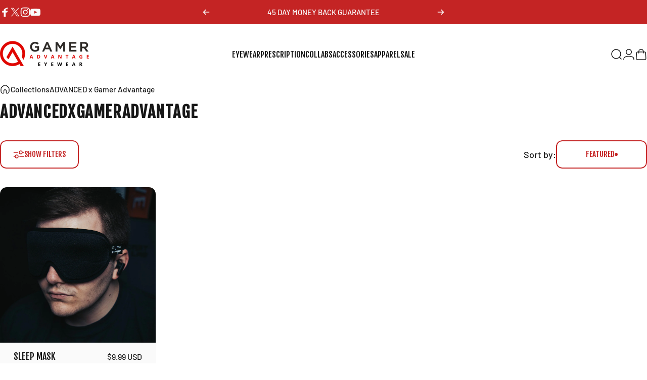

--- FILE ---
content_type: text/html; charset=utf-8
request_url: https://gameradvantage.com/en-um/search?section_id=template--15362787049585__recently-viewed&type=product&q=
body_size: 36
content:
<div id="shopify-section-template--15362787049585__recently-viewed" class="shopify-section recently-section"><style>
  #shopify-section-template--15362787049585__recently-viewed {
    --section-padding-top: 72px;
    --section-padding-bottom: 80px;}
</style>

<recently-viewed class="recently-viewed block" data-url="/en-um/search?section_id=template--15362787049585__recently-viewed&type=product&q=" data-limit="6"></recently-viewed>


</div>